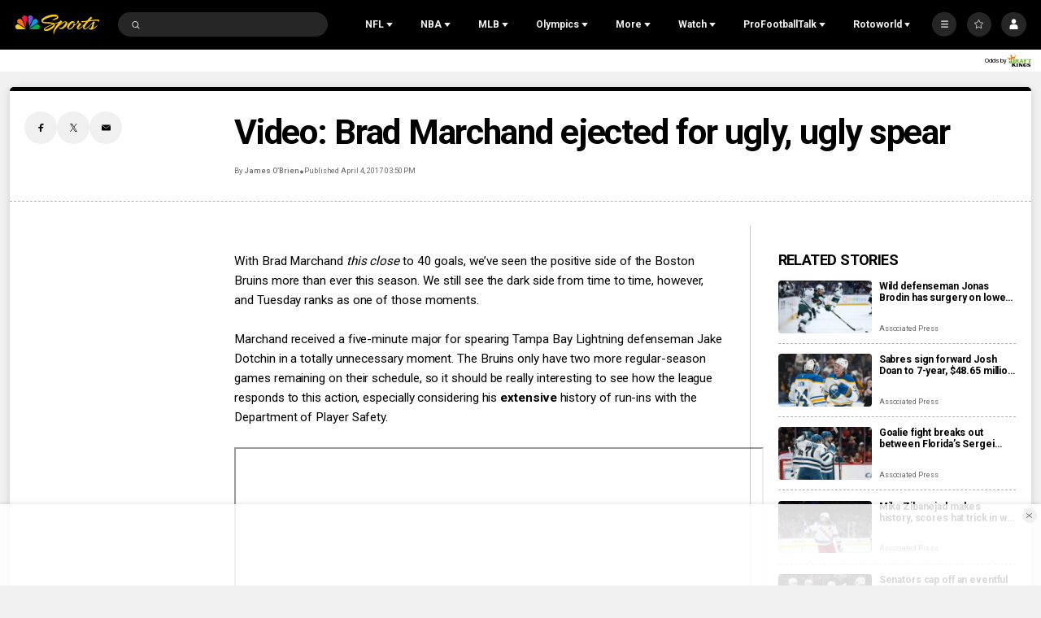

--- FILE ---
content_type: text/plain; charset=utf-8
request_url: https://widgets.media.sportradar.com/NBCUniversal/licensing
body_size: 10804
content:
U2FsdGVkX1/6lXPTYv/KyyfdwKpKS/S04QiUWm+QzvBWLtMWfpsBiakPXnWf7SU4obyIb3nl0eAsqkY8ZRUZpB08dtbJXWqVu1UQm6b2Pt2gu+oPlCiJ2J+UNGQ2JR3fHn6bNni7+VA/[base64]/nhKgMVvqD3iDI14CcgNWwPVKR9MY9rslzcVRj0CW+ij8j9fZqQ/1hud7CJJq9Xc8n6YB/L6OZp5bTzPbQ6Olcx6FrfJ4FrT1m39hw3MLc7bwemcfHXd8QpXYoVGba/vd2Huo4wmr7SfVhPs+uU0ycmiYSeNj0fEuMnH0Ia38R//oBJD6d4WoQOIFQjuqJ5rOzH0eaOYD0nrSIHMtStf8cuP9gwhx0HJX1orDJIVyki3OBCQC/Xx8VSRUlvE5F1q2wl9PjO+cyOZsyxav9j1gFRl+GqMFDncDzPaZq+owkI4z3o2Rt9amxhq7rsLrJhaRPW0gf/Ar/po//ULQs8GJU9sklUxCkVsZrCjZfIuY2OisCeAKpN64NOJWYIawyXCPnnMNT3pfha1X+tngD3UIpEKG3nHeUO42pXJ5U27Za3VubzYUR1goUikFz96WDeKZgAftC025OeCyhVzzlxbinHFBnkH8TdVrKB5+DPNdq050/A5WiD9EyBneIk8ubU9mbrPVEgOjruvMLqMIG19sSagW5sUukFPG4iKrTrp6QYRGqCqoFynoJPARpamv7AyfrPzFlij8WiJLl/D8F3vVhf8rXjbAk4xA+ttTOpBiPvvVpDJdgVCE1WKQZi944RL5ly0t+DZvlSu09JenYWeSn37PW01kU2zn4C/QsgF6v+dihuBiRlNel6Jzv45FMvTzDP0iPW5tlFrsCY5/pMa+c//G3ec8FrWohRrpTOBg/dtUddUbJA/[base64]//2nfPCvdmWV9cynbqLUhX1+FGMQvgpPPA9K4wnzS41vZRICgV4fCTrsezAmub8YLEEeM9HezUOVNbJoPLIRo2CHnFZ7zs+kRyyAnul4yNpV0xGkder1gw01y0SGOWzbFXK+ArY1wG8dKBq13m7Pr6JjHQDFW5FGFJPF79/Lvpk3dMOZhBaAet7GlUDzN7AlQhKwxIi0UQnI7jQfFlF+6Szi95dNYym0SVO6p08dF0T0X06wEfLvPa5mWPKfnNYrWFZHvLz+ynEQ7uiccvf7yBXsP4bgdi7k2U0ynEozpe3q5qXlmmV5J6GWNHpfpwp+6600/9gIsIJ410geFR1eTXow49tvh3ASe5XSpmbTEx0euxKw0ZegOcEApMQyguAdlN6YA1UxxyFwC9NaoA7a9faHvPsuOS0xBtxdd/0vBKzvWsWxdfDEu0T8irHrqCFUa9RXiZGXBRyweUZMjpTbfbs9o6Y0lSRgJT2w7ZjBNbpn6dElyUsXOunDFBEtxJAs8OMVcEtmS/UHObVaEcnHR+8CCtkbHLoz6UCqismerf28uyzgbpgze+sIJ1dmtuPbeaWbsZ2a5ZauV2Rt0qyyHSgGtkRL1b6na/luMC0tJODSFZzFwK6i939h0YhqI236Ej4UT0ZosVjqwAR8VtU8xiBpVWcgLAy8z8CySX8o7hnY0v/S3KQN5PNR8U2fg/bihRv2kP3Oj80Mx+BI/rs8i9rDkUOTa0ACGa4nKLa/wM9H9SGqDEWrUuKWVcdEBCyBnsfEBqExya8z64FXYhAL3qJvvDiJxWvxj+cx7JyNzHz+PkHdliQKxHTMBjCdjx6TNKAjj0jrcbm6F5YvZmbEA8sI8rvbCG53wVgOwxjUMimL14M37f7foZU3CSvL8YhNRbnZ/fASfP/HKXPF2wwWRffRGBR4RvQ/URG7/Sqt+nq1ElA2d6n+7TEHR2Any0v9v3tGHZ4I4UvNnfX0nuPoktEhTeeXwj/mgS8FRMmvocVGR5Fy9RxL6AHCZT7Ro9aaMa+rVD2K5dZSx2pepU3stndtOVB/1J3DqaQSMz2CgWTI3Qqcb6gxpyCsaQ8ociX+ELWoxP3eIfWBE/flsA6LhBBkAu4Q3Otchtnoz6lttbFba2pTcscqkXgtzptmcr+uwRul6lx+Z5aDNIzgpLBt2tE8+XWcp+yKieBwea3/ULQXB0feT3i4qhKDb4oln3MMoMzuKxhQOY4U8DU68YqD2Eb8O8/oyEbnWCIfgR3CCEzsA/4ZikfPbErObe0BJIu6HbGaNLoKtEBX2+oVfsvxT+GkkFkG94BeGmZ8W9T0lsdGsEiuJYI6own9oERZ1CdCP/iCNLwbgflOh5ZPr3Bqy388Tn3Em669rBXWfLxD6Ex5A64+cuF2ebwpo6hVnRdMBd6EBcfz/ypEnXAkz9gLS0RMZVcPu8RuAfKnS9zdDFe3IQROTi93q7npqTJEneWv1sZWZvpgaxmGGiJ2MyGb+qdcvYcBKFiooBYJqyQj7XehbrFYfcTiS8zieFNPpswZylUb9fG2Ec6HrmKQfxgd4OrR9XNJAaT68TTjqWdsCIXpJd1oHcy3Cwyo9b/wHPkrT0/dg36v0Zi32jIL7kQuqeU1Szr3oMKTA1FmJmr6NJdare9pKuoiICoyRN8cURTLYaOfNMAVvq12R8fmsejRMXE8ELWb5gyFIEjsv7iUYXCTr3WhgmmVVCyCS0unpQrRD6WaT9Mc9nlUvAUylp//JNzN+eLQzloq+aN7keyqBwJtPH/iOYpdpAp3R6lKE1YfVqF/BkL7+5eCjDeZtg4f5BVLDlk3V0D3YZ+ScPqaht0xBP8QBZUBAEQjJ6yYRPF0bSPZVgEN+Kgb44q/y/7O9q7dSO35W6CycLJNqAty+X4p7L3k/kx5W7Poddikr3OjJQ9dfQcdFPOqcdB+xZYkFWnYIl7auTHOLEkuxtN2GOyQjpVuKILvSXtcxwa+tWzT1nyXOtFNZLtj1uO3Hj3VEtYmCVbmee6YZCOJX70WaJ9ZhLOikLvS2SlA1QNYbk9clJLIto8/uY1lJbKFbnJC0DhtOn2Ys9LLhYyzrqk6sp3JsnKwwNSGMpqaUPhIs0D8VjvMwduEhk56Q8YZrP6C8/pI/i3kFQaxEgMWHI46r9+clidh6XnHDi30PIhL7ZBMzBbMd1iof5janGx1E8GciO/vlIa6n7A3RCyDVCWe4MoqVqPjhrE0J0XiZ6FHiKSgMTSLbUcpMxAmkiPjHWk3MuwhTdesLhboKbYS8xK27wcaD6D3l+aSqfLaE7E/8woIk1ooNpmzEnSJDO2l+VHmi8IRjnFM2m9rDGNJXWnVmg4ItmwsJbgxKwDQ2Xm7gF3N+R1EimtTniafyemRCyLn04WG/cMa1XACXzs+B8gDYY0lP7fx97nkKRK4T1jjWbhodM0qgLCiwgZ2CVZ0Wb9TwjY0vvPodsFBL2LMKOEgUI+/Z0jMlqPrDk9l+HMuM54kDAb2NJJLI23ynC44iJQSPekb0gwkoLyCkFAD8YplnY2cmNG9m5rpxOSPQgauUG20BDO87si5qW5G107+vn/bV16MqQdH/HIefkZQhzS7x+eu8f0AwFMquQf8vylUMTxB0GvsW5oaeb7TUzkDx3LQzk8qBh1+9gx6nXK/s9iHu6I8w/oZHyyyz6ngMqYA16eqUROuaUs/nKp3UGJGpPv7B/bQCRCuBMCJEoSALtNTNLg65gcKANaQz0DtUOYeIbLCMGP6ux+DOYaPeh18ImWpqKXsPRrTQlCGOBgsix8KecCA1jgVhjbvAUfd6yzbI8iJRcINGNjRNf1N9+aq74PrXKvkgEwelpRJtp/Y77EO8wbmpFpj4gIOYTd85fnsye6C6LHzr6Dam1SKj+idOvoUnezAiqsQAE7PZ1tgKPNKdu9ZfNGzDtKm7mtiXQwoVBASrQprRWa4LS7uYpfxzHp/zw4iTIoFoRmXyHdrnlxiMEidDdd3UhkAi2d09wNQ55zVnOMP3pDFSfNhXZnHI5V2Ry6Qo6nm2L4vXRdOG+n50E+E/TNK/CEni7+D84sVrmG7qbjC2toMsWbQ7qiQ8stZZ5a1VP9CjaY2GFXMk3q3ucQ64hM4Z7BVYFVMxqLQR39sCGqyliF9Xy9NYJK+MwY0zMlRkiCElNS7/J0J1sLzpMiXU2FiPQWksaSYVkuNpwPu3XFgeAtU2Jorjhw83zNJH9ftDcPBAHd721vCoxhLNt4QCVTIl8axf4e7dRiIlbNiJcvnO0UbbRnGvLZ6x4LDnozPKoAEKydiNRFMPZUTzmjmpELLpkOfDA6okWsjt6YLVAeFpCR0TPiF8SMKUpulyOSClM4zFAG5jct7/Ym/JWNT0N1c5+kUAl9eKuA7QPrUxGJkJeHzAXPdU7FdbMlzl4w5B6y5OV2duabxk/EQtK8dGIRYW/GxniwgKNrZmSHAykmaRvMaLLkT4lSzTabxWBJy4xnkFrsvHTZLhtndMoPgbMWrYcpPNMOgYBy9X4rsiBhHsorvSiGxpkz9y6sVt8GzGv3LBGRHJeVN1NDLzVa18JhSSGUv8KTm2QUdu1hfpK9YxQXZO7mB/NdGbpUDRU5aWUht/m0GI6clI567czR6OHkxKvnJwXvp8l8Qrn7T4hgSLivif+15WZitUWV+/S4sxsbUZhdtpgQpXGP6Xq8RXkLcUDxBTVmhX5W9SD9ibZWs1svZLF2wST8RyGDqyYThaYiw+KX3ueZ3tpizK523U5pJLqttR3snBSzYXD5wlCsgdTPFydV9QPf0NeUw595HT0kVOpr4cXVWmEvTHnw9CLbhFq0x1EBjtFB45ppIBnrh2i00A/CEE5uhuO0jolNkVKY8uyGX5rlj5zoipPyXPSdiECwXMBn8D1AhugphA8e2BfOu+zwRXypUYCOlQfUd4Wrj7ZcdogJlGLHBhgUcPc4TJ/uaqIlts64+mrhKu26nTpQn2no1lGiLZ9U03/WHFyhipLd82Pfu0jHiHP6OLL58IXoSy3pETg3Klw9WUdILH94Psava9Txj26bWC4iDqdwur4YhhJdkegFxVd2s2938l1m/[base64]/6EOMTgatSiOHKkSv19DtZSc9aLxcSd5gZAPf51SVRSiugSic/1oaGtwesQAyoSGf4aDTiy30MiZv7G0ew3obQR/JSzFcA6dJ1rD5Z8xEfuTlqvkUFB4dOW6wuBE5jv+9prTfYsU8iJncgc3d0LCSxaopKy2kF1BmNqx4av1Vb3m2lRHpW9yVUsxbang1r3/O8YT1q/[base64]/ypCbMH1P2yXQtAVoEMBDOkzDRznCl4CV9DDr86hURJk58V8dYAb8Ejkt0dQz7kfset9CHJGv8MDvy3jBCp2fWuN5W251jUbil78Yae77fxZYi9W9xYxipwKat8Xc1CeSRyG+Se3MYhGSIcqy/zHXM9LVFb/kOh1EItF3Vnal8Brf/jMK9h5DyXbpC4bh6+iZrSs+UWeLU6tKLHNcQrGyjBp3JDGV1FbnHRNNAGUPCzNZqRCT36wkHvsYb37GsuISTVBGX42vGOqolj6fW/Ewu3m6R/qGt/edklZEgPsc1A5/dtkNhL431Xz6AcpaDKlJitFEscXgz8E/WdeLC+a4+um2P8UlNZifiP2eL0dFcI6Fs1dKvpPX7kWgMs1KkP0VwyMr2TnaMnZ1ebjmUQkTsmVLAzaP13algeD2J1SE8Hb1hY6gwvZSuFJGsSfwLLXrOjjeUtfKmfbwijuxy3eXZ3vkrlCxttI5u4gs6CAM1nDl+yee5h4dTBDwGRJfy5JT2Hm/VloTVlAw8ZLKakBBVKmLdPVTc19qcI6i83Dc9qZRQBSfdGui2UuF2EC5/[base64]/K3pQcd+I3YYnBSWs4VOmjFVppI6F16uuJV/TsePC0dhzxJ0NHJ7BDjZ21zj9lZI5w6h+buxMHPgKyBo/H8TlVhizHk4iVQOwrGxGym4U+MiyHjA44u2QVUqVAjmty/hm8rmoMno9iJ8CnzuHDFro5SjvwfPWbzX0U80d8Eh2m9vuxtl4/fnE5eXsqoJxtUxIY6+GYpjhnth5Mo8N7hJUW0ZDqhLpat/L/s3W/NepFvseoT0eQHZqT6dy3Fdmn7mzOscHulpyoSwL+xdI8TlSyIVkt08jeMjxW5bI9x4+C2PaYmdZa80atLKAXgzio8KekPyzvcJsMYiOaxLBtd9dagw1SC1rH4Z/E6EDzQN6kQv8u7GOUAd9EEq19hJeffOwG2JzuMfaVLgAgMPzUMEFWWvKUt0iEFVlBgfxfVawVkW+bSoybzmdFiCRYLztHEN2bdkBkBpJVw3rlvk2rEqKaH5Fkwae4gaPP+z0NH/OKglWv9WQ6qTNFxjA3bRgZqMnAeSO7/qXF3JNHXFAIURSpnYRkWPwCs8ON79A3SIy/qUoga2zV47iPBn3kaazZOnrr5dLzw1ecbldqMslZvlpsCNGiKXRN0LpsvO6ulBsmhHEA5oxjK+PQSK9A7V9uVh+Qg6XJNP+Ix9wBUu9N9gUst9MP6n2cMYUk1OlGWUm5a2kDG0k/KbBU2BSNj3ppNQdx9i1MXuCxpZF8hiNhhMe7H+rJoEtY9n49B/7Py+CmWmibEQLDZUZ+hlB5X93RgNvOsLL1F8ZpE9sxAvOrAz5TEjfc8l1OWqNv7ezzKCiv6fE5OGBjkXSnN8YyBmVRP9J35/vAaeKLtQfBh+at07LogPNXoLmVp6Kxe39rcO/Bd6TqjLIfdMo+WdUVw4lMLYDusjglLrpk52qWYsEAz0h/9xNU2QPI3Rt7jS8qaB+qj+a9mtcokIL/y8UOgphZYMOuU1r0LMT+JBM7gQQWoNE9xEVHyPy2MdqW7fy3uyEYbB5R8jrO7X8dFtlO+Y8OyaX/qIlElltHVw5UvRrdoOfvvLOVHGwoGjuDvQgOoK6UYZsdy3kntCOAQaDG57Kx2qauJiyuKtlMrZRCFPSwuDQkvbGPQbQaRnkkoov+PEUPYaXhCH1GNfrWD8A7Y/Fxa7HPLnjnodHngXZ+pgOMreGLMUE+Komfk83luJfgZLrfG3yuj61hUQ74Q2zyg/Lih3KNJqqtuJaKS5hfsOyCdjWjs36vGFYlCs0opNLxUHWVZead7szbVXzBM1nnGThi6J+akQtHVv9ZEsLbk+5KaE2rBVTWrAahnezBaqAOSRYrDGCS5pzbDUBU2NJnLAVjidmytVWYmaGzWMc/E0Sji/pZQ5E+cRjLqHw2Cq0ogiC2zk28yWo0OOOuDiuUAJkmhUANm+bLJYnCy/7NR1wYV+jZDbHmGCUNiYnyso/BMf6R7hqfltwj6H4mhLbsXCB87WQ/0rUukXlKH2G60h+FFRZBd+PzZp90DA8+Zrc7M4MBxI4wzVwCyHQx+0nQXIZPHNJL3NfxFjjXVbGPof0txI/Yqp7gfiI7wzKso3Dc6COsndDHKSpA5tYtkWVLwvkZ0wlt3ph4B7HYJww/cWDF8zHTBw8iuzpxjd1NtumW7FetKVAP8fPGJcHbxgojO+5eVsdRizEwKIxhf9YaX+NuYI4U3wZHJyxcfV2N6GSHpvJ8u68slaELp8AOG9Nlr33jR7nNDTCDpxGS5MfapQuMug9+PEvg8Ias5ItrIhUArYI8DBegZsZlrXaakrf/JcUB0NbZn9P+/RIgi7snBu3C8Ed/aDAo4mQOMRHbI4hfm9EVkLRtPDw4+JbX7CpiKo9IriGVfWmKdqSGmu77OgnGQWCj6+WXhMOK0TN0tHjwPHPq0ExLDNGWuUTJN5YCZt2gE0cQZF+ZUbr1BUkQ1ae99oRfAQW8Y5Lm+uZfu8B8jHt9n4Di42MyqffAZXXRo+zSN10/oE5HdQrSEPQIvoi2xY06t19jhYf25hSTzgjDlfFr1L2eMn8KO5JFF2wWxKSAD3EH5tBncf7dIQl6iqp3CD4T+3mArxt5wPqwlIYouCg785+qsNd4QqkkXUAeC4d0xl5vCar8AFltrGnDmmcX54NV693a2+5TvlOcniAh/D0KzLsbrq/r8a/Y56G9O/tfZsa6ybb+fLIAcucEoOrxh7UUfJnCEB3DZR8H/cQK1rFHzPy3sgtJtGPdkUSLYKDtU5Tz01NajkoXE9uZKG+CCwENb6cMvaoOjpeJ3HQ+ZAoOLwERXJGQcBmFZOtkj/SN7LB/4YiTJYEcHRWnhVbnG9IhmGDMTsmb6DKwrg/sz7LS0iY0P/588PsBRfJTP2oMqrDp0Cs0x4z1k2NV6Pij/qu2uI1vvaE56POclAlJlDFEG3/Cqc2wE/62eFQLBLPkOdy3slqyV2ny6uXi3TRWwCMQD5HFwQtjDessUJL5GxEG05CyhWbOEOENE2nT719DgseMEAC8F10tO3Zd4yW9UvPyqNkJzMaaxznuUYEVgWTEVF1swrL8YQgGJkC5mWd/xA7GnPc+Ba1IhXf1abpdyx9BpMfrKXCmRnf1+kXNnn7s2PmI4PCKtYh1iMrUGNKhhPZwYxsZpVW10hFSi9mJjjH2I6KVsf7f7ZJvS9DB6tCb7nyi5Q0C+x8RmlwC/lwlHSxzqjqCNyWspSsrY3aeGKI+A61ItzuHKoLsBTz7xhvZACF+ofiqLPuTAfjSqmWwmFXzeGtAI0qTzQK9HmzeYGWQKXsvno03LGS59+B/VznLYmPPYoYe9ckFlyXXcoH+NOwLc5FPaCqdaz5eAxtN/TJmr3GLk4OFMW/+vhLl5J/0Vf4gOrmsdjHj5aFiPPCZaGBlKDMLAn5gCv2XA4ZWjgKMLQ18l5T6uBKB9F2qA6lir2aEOTxIsO/VLGcMazUBXS+Tj3idgfqnGxOxphrU+HXpXwOrDer/GYHiIf2OVtWkBTEYteJmSZF4QsFY5yUKVSc9birAbjV6PaGOR6XVtWWZL75w1uv7vpBj8Kvu6U4kx+AxFZ/uTixds74NyRuPzJevSYi5mDrpTajaKBlDj6xhnHEufvl7Wlt+2IMt21k9GmuELz//GHAa/ZcIEzyus8n8WfgqajGvmEgb5qKSeWNKyT7xeSNlK2rAP7rxSWtZWJ+FdxH7HEzUAWFP9ChdwfBgfEDE7aVgHIF4VhNf1TXUgdQficvbpJ1XlwxbfGZEYFzZRBozm+rS5VcoDRyIumVau6y7/7EO1a8FKKQ8XcgK5gYmKFFkQO7fhXnoyuCBnAQoeiAxXEb7vqE6LfoGw6aGC6p7dOhmlMPFoW9swAK0aEhNuLkro3fmb3zlu9SYqOuTC/[base64]/HF0qDmM+LonrYHH0wl8o5H+WAi1I0lHDL4pDmc6krccPiaYtdwBcUD/zmV7DGaDHStEObUZ18d2rd6wavENkEdlN7dFBosXyh2b1DAhSWJ4yrwiCdhMITk28O1HbY4Sp+Z2e00oWAuiBI7HC2Qxra/Cv/ink9d4KJ9WyKRHr187gfVqBPRgWsoVqwQWYWEDKmrokcs80tTbxfmq5rNIJtuaZjvSofW8Qw+xalGuOPSqnIOSUhhQY1kNe8gJquiyie/mOr7N31Ycr0Gr/ecXoCuIl3U1kC2/8C4bCUhoqTZ274RO4pD7//xkIUAq4/a78OFPCGR63e3a5VYB6dX7Fq3HAgTfYHOkFWX8nGOjRdeRyrnW9GPnX/ONdOjgl9vBzv7X1LfaskdDj602mXNo0WkDCguIjmug6wWtPqo/9/d3hpMfjxXd47NUTEJemKQuJDmVCp9x0+JUDH2lY6htlje6ZQ0CfaOPSucg0LJwhVwEmXc5YkhxkDWjqnGQmNWQ0MVSa9Fa/LOdvHN/Z3AHJgdYwpLXwBUpKvBjFkxoE5WNMCjndeL3GkqivvpMdgu4W4uj3maq1/d61ngSkc90TKmN8rpBcAgWgj6LeF/hRLpTEZIn1f8RCYZ5CgEoToWmE+VJ9WALO8xAh2rf1Nn/LBfWAjFfnn/Fhebd3PbbIbzROA2FvLNBNqYzLNShcv7j2ZfxjGHZoYep/BaK1JNrcSvE3ZH5F3GomrkHuhaOl10EICYdKZf8BIix0UGHtcwauMm/zJq7IW3rcNl+RjRacD4Gzdl2U8doj+g646gFNeUOSezDfA7fmi8H/dTeltx2SkjfpeidhRU/OK8t73bTNmlbBxl1l+mXHvc8zp9aJp8/K2sWiFTq8/sTzDMs5iiu+XNDORQKuYRDOvP23SUCYQx6UT0qAoVb27GNCzN6/VBec9Kvqen7zbI7JSUlYJ0IyAcDdJrqGjqRTgE9GZQ8STbw2TDlKx2SuiipTSWBIvIR0jpBOkHebQ9ghIDf11X48isg5sxDXATGD1JnGRvGDOSyDi3KTqd1veKP/UVVlYmON8bNOhTi5MgG07gprqub4wJRTw/k8/f7KK9UNPUY+sRC+KHaS/lDB/SeTUbu3d0rRqdP9LWNaepg0Ylhjt17bWlzcvEo82HGubc7HKVIyKqANSRUgoC3XZcIhFJpNpX2y2WBDtrcMTC/xEAOnB+Vy0Bm5BSpT6+lNK8zWgh8hSypnBtG39BPdw4ZnVHe2akg4sWCOxCpmuwqeRMXPpXBtx5deW6pU72bvAIHvOdQooy0/hz+8ZsnvFxefTTHsSQgM5iOMJzveDy9CLvfeEjGKEVsBiZE+0h8v3bactU5pbVdjzhzPCaDdsac7RHOQKefakJhjP8p4TbLGfjyOBeNte0rUj5DID/kC0ESrmj0xwVLu6dTYQjudILKPtwDmoR64s+HLWnYmDAGmlEZ3/R/PWMZWNBE7M8GF5PGKWTgFTSO38XJgo+6aeTzQ6zIFczdig/f7Wrqq7+Gd5J8ZJaa8d+rtCIwhn/X0dBgDBvJwfXpbx7P6FCfoTzRqnj1aTwdOrAv5dfguJTgfKMV2uEkjOw4c+1SOe/6CzsB/fPI9V0ezLVEljKPXqmMB7Oc4PhGkFp6qx6B5qFzpK5qBR6MPiY41g9RC7xRaIZzhjqSKjhnpQUwd0K7YiaJc/oi8tRGXY8S3eUUKH6WuSNAvHNf6iKRTsCggU31a2PzXIg/3UHsyFuAv4vTF0uuEdEhDA0jpZjtPcvIer2T7lJ2/f3nR8KaczFPYjQ2TSUtP6d+gU6m0xOo5l4vtCjY5BMKb31seSeSVmxrU+ZRS14UAcRZjZMWx+bAQ8z3oV7XrJFQ0iKenEB6vuuGjK5A0trkC475QZEGTGSzpuW6h2OVMqEFT+tkd+KRDeELu696quMHzbfNwP4i3ZyzLduuPbshEeOXQhSrimTzuUCfa05v/k05CnADQjbf0e2XCFgwHgWNBZeXliYKopHqV9Ay3AQLPtGeMg5yC/XemFwBMzS8aeGXo7JME9olLJ3x+0u3cltO+0EUTKeFm6GMVuB6KMzR8BUe0pTrNN/z3/YvzkWRZcvUT25zUUyHrIXsMH9LdImSU/CskM/LMgwkf2My7zIgR0jdMaVQS1pPESWBLrA/+Y1S7vLwgPQQZamoopJgscu0qjoMWnwSCW6d8sIvlgyqfCs4Ole9Bbj8eh/quIlNd1DhI2gSLWtjxVto9QAlToDcFWKYt/z5htZFjCsRS4dpj2zRjlDTTIRV7BC9BJEiavcdbRTAuRrD9LwMI335w1TV1pcVsrV/tKOWMb04ioBGKx9Sg6mOkg5Nl4EVPBOQzdWKgT3rdb+RABkrhwjj5Egtl6sG34qrsWs/6Vi6YWr0bATHUtQxdYjlMd9yunhMGT2B4cZEPlM0Cf57dMimiF/Y7ImZxzmauSKKe4UVTN8vNlaAOIS6lzbLyNSo4gRcscxnwtuzu4mSuZnDSV4qbzNSi4N/4nTdJfLPI+X1QDE8rrpl6VelbYHMTuYGZkQKKzkn+uMbRVk23yuDmFNmjp76GVGgKujGDUpMJlhCFE5j06W0Exvp7rf2VEUujSk2T6C9g6DN4SqlZXMm7euChfHB6JAf9OvL2ngol7kam7UlNKZ6Pu/[base64]/HBvCWVA6NGQXx8n+6Kj2Kg3bNBeldbYJ/h9eJfPvxEB+iy/[base64]/JVSpTjjfOp/[base64]/MhVHWDxa8p57QBA7rQxk0NCXhkHOyXDZX5fDe/uZ06fAZ4Vn6NdYPgS/re4hD1cOqohP2LfLxeljHnQWcibmEz76gSRxZRlhqxF1vvO1f86dunfTdgoBxSH+JNXJeWJRYAPo08f4hhu+QesBz/7aJ3q0QOnP8NJh4TtHBjffyRt3HTMcg8QPCi7wkaPUhId+B8x1kZrmiBdYz1kqySk/Vks3OcEL3BhBpJMwY7YQs1DhbcVD7NILL3YnBisR4LBsKJE1U1SLBpIm+kiVE/o1Jqsw2MdzedCxUREk2YXifOTT4oCoJiKZPqjwGKwFX+LQ6VX/nQQ8cQQtoopeNn3voQgUPRTrat6bG26LTf7LtCFm5ty4eECN3/sOaxpwOhEvGMJoaXogwmAhqU5uyYVjx6r3ilXO6j55u9xPDc2+6FtGJCaDUMXelgp51Kxs79OKxtrcqZJyfnaKjijvZ/u5WQbk03WDuMXoyUUZwmZkY6l/fvJkVK1pffAB1JhhyfulmkyWaC+Yl8MF9YMkL8CF3r+xQoEzE=